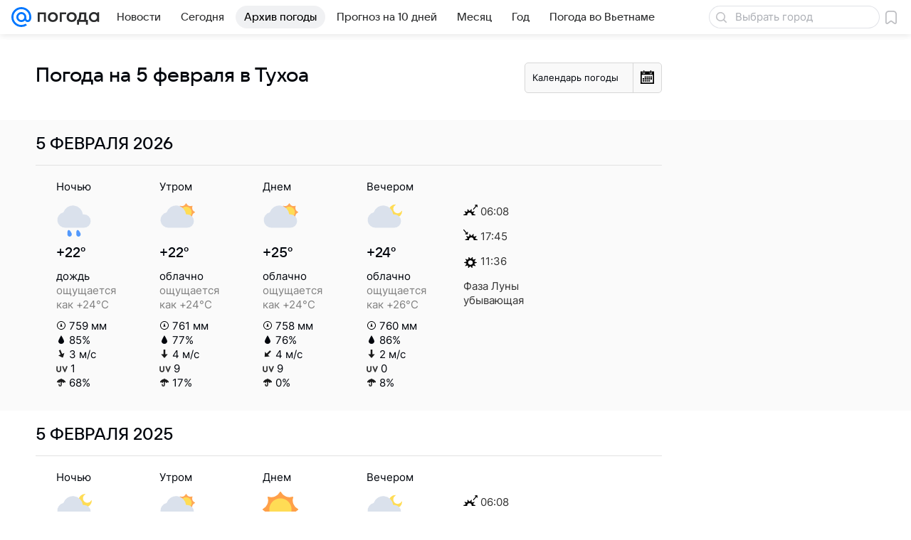

--- FILE ---
content_type: image/svg+xml
request_url: https://pogoda.mail.ru/-/f09d5ea2/img/status/icon/2021/lt/svg/14.svg
body_size: 697
content:
<svg fill="none" height="32" width="32" xmlns="http://www.w3.org/2000/svg"><path d="M9.932 29.433c.282 1.088-.341 2.206-1.39 2.497s-2.129-.354-2.41-1.442-.168-4.174.882-4.466 2.637 2.324 2.918 3.411zM25.933 29.433c.28 1.088-.342 2.206-1.392 2.497s-2.128-.354-2.41-1.442c-.28-1.087-.167-4.174.883-4.466s2.637 2.324 2.919 3.411zM17.933 29.433c.28 1.088-.342 2.206-1.392 2.497s-2.128-.354-2.41-1.442c-.28-1.087-.167-4.174.883-4.466s2.637 2.324 2.919 3.411z" fill="#5399fc"/><path d="M32 8a6 6 0 11-6-6c.25 0 .288.375.07.496a4 4 0 105.434 5.434c.121-.219.496-.18.496.07z" fill="#ffdc55"/><path d="M32 8a6 6 0 11-6-6c.25 0 .288.375.07.496a4 4 0 105.434 5.434c.121-.219.496-.18.496.07z" fill="#ffdc55"/><path d="M23.945 12a9.001 9.001 0 00-17.492-1.829A7 7 0 008 24h17a6 6 0 000-12z" fill="#dae1ec"/></svg>